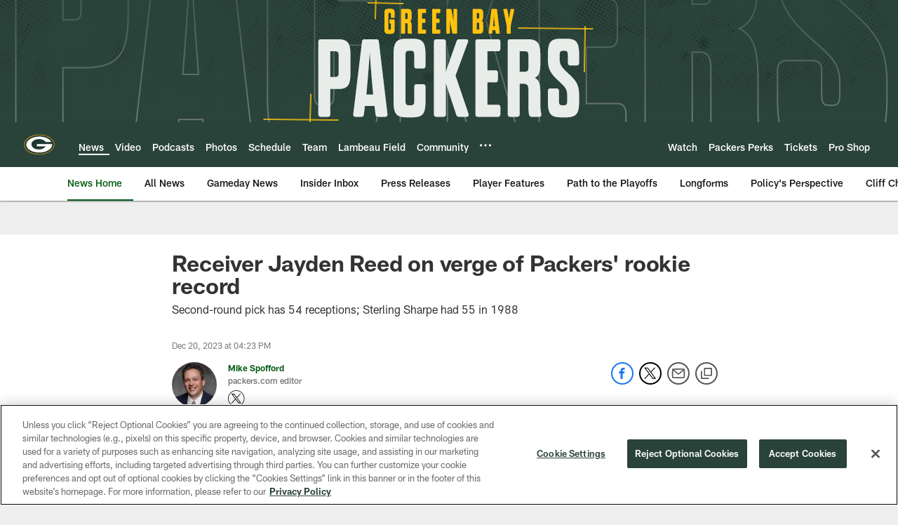

--- FILE ---
content_type: text/html; charset=utf-8
request_url: https://www.google.com/recaptcha/api2/aframe
body_size: 269
content:
<!DOCTYPE HTML><html><head><meta http-equiv="content-type" content="text/html; charset=UTF-8"></head><body><script nonce="jXGtB5mjzuXXui16Np5_CQ">/** Anti-fraud and anti-abuse applications only. See google.com/recaptcha */ try{var clients={'sodar':'https://pagead2.googlesyndication.com/pagead/sodar?'};window.addEventListener("message",function(a){try{if(a.source===window.parent){var b=JSON.parse(a.data);var c=clients[b['id']];if(c){var d=document.createElement('img');d.src=c+b['params']+'&rc='+(localStorage.getItem("rc::a")?sessionStorage.getItem("rc::b"):"");window.document.body.appendChild(d);sessionStorage.setItem("rc::e",parseInt(sessionStorage.getItem("rc::e")||0)+1);localStorage.setItem("rc::h",'1768723968870');}}}catch(b){}});window.parent.postMessage("_grecaptcha_ready", "*");}catch(b){}</script></body></html>

--- FILE ---
content_type: text/javascript; charset=utf-8
request_url: https://auth-id.packers.com/accounts.webSdkBootstrap?apiKey=4_5ypIxyFmXwkbaj3rITn4IQ&pageURL=https%3A%2F%2Fwww.packers.com%2Fnews%2Freceiver-jayden-reed-on-verge-of-packers-rookie-record&sdk=js_latest&sdkBuild=18419&format=json
body_size: 414
content:
{
  "callId": "019bd029e44a7aecaece09de0e0554ed",
  "errorCode": 0,
  "apiVersion": 2,
  "statusCode": 200,
  "statusReason": "OK",
  "time": "2026-01-18T08:12:45.010Z",
  "hasGmid": "ver4"
}